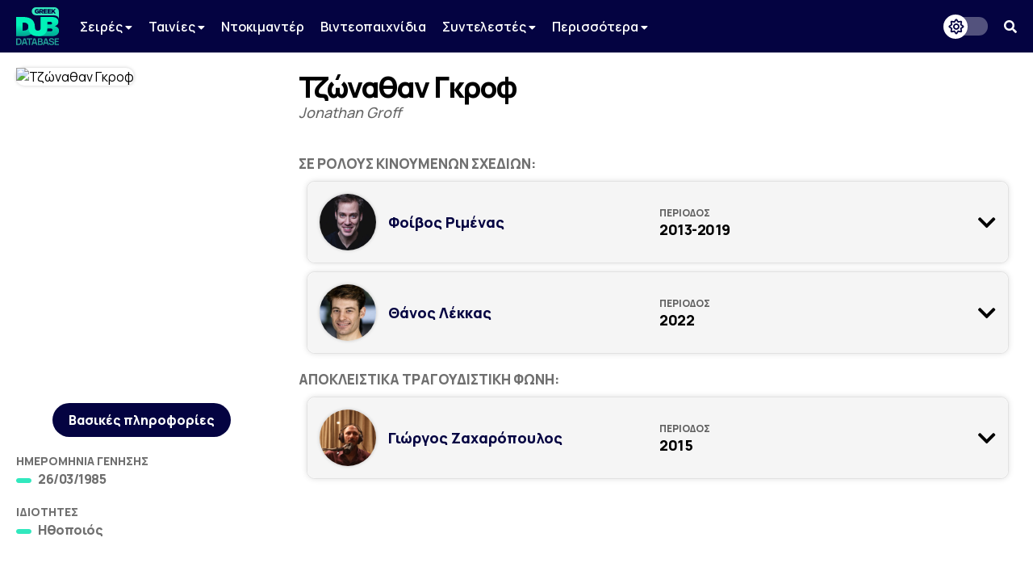

--- FILE ---
content_type: text/html; charset=UTF-8
request_url: https://www.greekdubdb.com/foreignactor?id=496
body_size: 5284
content:
<!DOCTYPE html>
<html lang="el">

<head>
	<meta charset="UTF-8">
	<link rel="icon" href="/images/favicon.svg">
	<link rel="mask-icon" href="/images/mask-icon.svg" color="#31E8BE">
	<link rel="apple-touch-icon" href="/images/apple-touch-icon.png">
	<meta name="viewport" content="width=device-width, initial-scale=1">
	<meta name="theme-color" content="#040341">
		<link type="text/css" rel="stylesheet" href="/style.css?Tuesday 13th of February 2024 09:20:04 PM">
	<link type="text/css" rel="stylesheet" href="https://use.fontawesome.com/releases/v5.14.0/css/all.css">
	<link href="https://fonts.googleapis.com/css2?family=Manrope:wght@200;300;400;500;600;700;800&amp;display=swap" rel="stylesheet">
	<link href="https://fonts.googleapis.com/css?family=Open+Sans:300,400,600,700,800%7CRoboto:100,300,400,500,700,900&amp;display=swap&amp;subset=greek" rel="stylesheet">
	<script src="https://ajax.googleapis.com/ajax/libs/jquery/3.5.1/jquery.min.js"></script>
	<link rel="stylesheet" type="text/css" href="slick/slick.css?Sunday 23rd of May 2021 06:09:26 PM"/>
	<script type="text/javascript" src="slick/slick.min.js"></script>
<!-- Global site tag (gtag.js) - Google Analytics -->
<script async src="https://www.googletagmanager.com/gtag/js?id=G-B7DVVLV5FR"></script>
<script>
  window.dataLayer = window.dataLayer || [];
  function gtag(){dataLayer.push(arguments);}
  gtag('js', new Date());

  gtag('config', 'G-B7DVVLV5FR');
</script>				
					<meta property="og:title" content="Τζώναθαν  Γκροφ - Greek Dub DB" /><meta property="og:type" content="website" /><meta property="og:description" content="" /><meta name="description" content="" /><meta property="og:image" content="https://www.the-sun.com/wp-content/uploads/sites/6/2022/04/MF-Jonathan-Groff-COMP.jpg" /><meta property="og:url" content="https://www.greekdubdb.com/foreignactor?id=496" /></head><body>
	<!--<div id="notice" class="ntc-hide">
		<div class="notice-close"><i class="fas fa-times"></i></div>
		<div class="notice-wrapper">
			<div class="notice-text">
				<span class="notice-normal">Λόγω έλλειψης παροχής στοιχείων από κανάλια ή διανομείς, σε ορισμένους τίτλους παρουσιάζονται ελλείψεις.</span>
				<span class="notice-light">Όποιος έχει τεκμηριωμένη γνώση επ' αυτών, θα ήταν χαρά μας, να επικοινωνήσει μαζί μας.</span>
			</div>
		</div>
	</div>
	<div id="notice_cookies">
		<div class="cookies_accept">Όλα</div>
		<div class="cookies_reject">Τα αναγκαία</div>
		<div class="notice-wrapper">
			<div class="notice-text">
				<span class="notice-normal">Αυτός ο ιστότοπος χρησιμοποιεί cookies.</span>
				<span class="notice-light">Μπορείτε να επιλέξετε ποιά cookies θα χρησιμοποιούμε. Μάθετε περισσότερα για τον τρόπο που χρησιμοποιούμε τα cookies στην <a href="/privacy"><b>Πολιτική Απορρήτου</b></a> μας.</span>
			</div>
		</div>
	</div>
	<script id="notice-js">
		const ntc_btn = document.querySelector(".notice-close");
		const ntc_btn_c = document.querySelector(".cookies_accept");
		const ntc_btn_r = document.querySelector(".cookies_reject");

		const currentChoice = localStorage.getItem("choice");
		const currentChoiceCookies = localStorage.getItem("cookies");
		if (currentChoice == "closed") {
		  //document.getElementById("notice").classList.add("ntc-hide");
		}

		if (getCookie("cookieConsent")=="accept"||getCookie("cookieConsent")=="deny") {
		  document.getElementById("notice_cookies").classList.add("ntc-hide");
		}

		ntc_btn.addEventListener("click", function () {
		  document.getElementById("notice").classList.toggle("ntc-hide");

		  let choice = "opened";
		  if (document.getElementById("notice").classList.contains("ntc-hide")) {
			choice = "closed";
		  }
		  localStorage.setItem("choice", choice);
		});
		
		ntc_btn_c.addEventListener("click", function () {
		  document.getElementById("notice_cookies").classList.toggle("ntc-hide");
		  var selector = document.getElementById("priv_selector")
		  if(selector !== null){
			selector.style.display="";
		  }
		  
		  if(document.querySelector(".priv_r") !== null){
			  document.querySelector(".priv_r").classList.add("priv-disabled");
		  }

		  let cookies = "unset";
		  if (document.getElementById("notice_cookies").classList.contains("ntc-hide")) {
			cookies = "accept";
		  }
		  setCookie("cookieConsent",cookies,365);
		  //localStorage.setItem("cookies", cookies);
		});
		ntc_btn_r.addEventListener("click", function () {
		  document.getElementById("notice_cookies").classList.toggle("ntc-hide");
		  var selector = document.getElementById("priv_selector")
		  if(selector !== null){
			selector.style.display="";
		  }
		  
		  if(document.querySelector(".priv_a") !== null){
			  document.querySelector(".priv_a").classList.add("priv-disabled");
		  }

		  let cookies = "unset";
		  if (document.getElementById("notice_cookies").classList.contains("ntc-hide")) {
			cookies = "deny";
		  }
		  setCookie("cookieConsent",cookies,365);
		  //localStorage.setItem("cookies", cookies);
		});
		function setCookie(cname, cvalue, exdays) {
		  var d = new Date();
		  d.setTime(d.getTime() + (exdays*24*60*60*1000));
		  var expires = "expires="+ d.toUTCString();
		  document.cookie = cname + "=" + cvalue + ";" + expires + ";path=/";
		}
		function getCookie(cname) {
		  var name = cname + "=";
		  var decodedCookie = decodeURIComponent(document.cookie);
		  var ca = decodedCookie.split(';');
		  for(var i = 0; i <ca.length; i++) {
			var c = ca[i];
			while (c.charAt(0) == ' ') {
			  c = c.substring(1);
			}
			if (c.indexOf(name) == 0) {
			  return c.substring(name.length, c.length);
			}
		  }
		  return "";
		}
	</script>-->
	<header>
		<div class="navbar">
			<div class="navbar-container row">
				 <div class="header-left">
					<div class="menu-button" id="mb" onclick="togleMenu(); togleMenuBg();">
						<i class="fas fa-bars"></i>
					</div>
					<a class="main-logo" href="/">
						<img src="/images/logo.svg">
					</a>
					<div class="menu" id="myLinks"><div class="dropdown" id="menu">
							<button class="dropbtn" id="menu">Σειρές 
							  <i class="fa fa-caret-down" style="font-size:14px"></i>
							</button>
							 <div class="dropdown-content" id="menu">
							 <a href="/series/cartoons" id="menu">Κινούμενα Σχέδια</a>
							 <a href="/series/liveaction" id="menu">Ζωντανής Δράσης</a>
							 <a href="/series/telenovelas" id="menu">Τηλενουβέλες</a>
							 <a href="/shows" id="menu">Εκπομπές</a>
							</div>
						</div>
						<div class="dropdown" id="menu">
							<button class="dropbtn" id="menu">Ταινίες 
							  <i class="fa fa-caret-down" style="font-size:14px"></i>
							</button>
							 <div class="dropdown-content" id="menu">
							 <a href="/movies/cartoons" id="menu">Κινούμενα Σχέδια</a>
							 <a href="/movies/liveaction" id="menu">Ζωντανής Δράσης</a>
							</div>
						</div>
						<a href="/documentaries" id="menu">Ντοκιμαντέρ</a>
						<a href="/videogames" id="menu">Βιντεοπαιχνίδια</a>
						<div class="dropdown" id="menu">
							<button class="dropbtn" id="menu">Συντελεστές 
							  <i class="fa fa-caret-down" style="font-size:14px"></i>
							</button>
							 <div class="dropdown-content" id="menu">
							 <a href="/actors" id="menu">Ηθοποιοί</a>
							 <a href="/directors" id="menu">Σκηνοθέτες</a>
							 <a href="/translators" id="menu">Μεταφραστές</a>
							 <a href="/singers" id="menu">Τραγουδιστές</a>
							 <a href="/lyricists" id="menu">Στιχουργοί</a>
							 <a href="/musicsupervisors" id="menu">Μουσικοί επιμελητές</a>
							 <a href="/adaptation" id="menu">Προσαρμογείς</a>
							 <a href="/soundrecorders" id="menu">Ηχολήπτες</a>
							 <a href="/audiomix" id="menu">Μίκτες ήχου</a>
							 </div>
						</div>
						<div class="dropdown" id="menu">
							<button class="dropbtn" id="menu">Περισσότερα
							  <i class="fa fa-caret-down" style="font-size:14px"></i>
							</button>
							 <div class="dropdown-content" id="menu">
							 <a href="/studios" id="menu">Στούντιο</a>
							 <a href="/companies" id="menu">Εταιρείες</a>
							 <a href="/networks" id="menu">Δίκτυα</a>
							 <a href="/distributors" id="menu">Διανομείς</a>
							 <a href="/characters" id="menu">Χαρακτήρες</a>
	<a href="/foreignactors" id="menu">Ξένοι ηθοποιοί</a>
							 </div>
						</div></div>
					<div class="menu-bg" id="myLinksBg" onclick="togleMenu(); togleMenuBg();"></div>
				</div>
				 <div class="header-right">
					<div class="dark-mode-button">
						<div class="btn-toggle"></div>
					</div>
					<script id="rendered-js">
						const btn = document.querySelector(".btn-toggle");

						const currentTheme = localStorage.getItem("theme");
						if (currentTheme == "dark") {
						  document.body.classList.add("dark-theme");
						}

						btn.addEventListener("click", function () {
						  document.body.classList.toggle("dark-theme");

						  let theme = "light";
						  if (document.body.classList.contains("dark-theme")) {
							theme = "dark";
						  }
						  localStorage.setItem("theme", theme);
						});
					</script><div class="search-button" onclick="togleSearch(&quot;visible&quot;, &quot;1&quot;)"><i class="fas fa-search" ></i></div>
			     </div>
				 <div class="header-search" style="visibility: hidden; opacity: 0;" id="srow">
					<form action="/search" id="searchform">
						<input name="q" onblur="if (this.value == &quot;&quot;) {this.placeholder = &quot;Αναζήτηση...&quot;;}" onfocus="if (this.value == &quot;Αναζήτηση...&quot;) {this.value = &quot;&quot;;}" type="text" placeholder="Αναζήτηση...">
						<span class="hide-search" onclick="togleSearch(&quot;hidden&quot;, &quot;0&quot;)"><i class="fas fa-times"></i></span>
					</form>
				 </div>
			</div>
		</div><script>
		function togleSearch(attr1, attr2) {
		  document.getElementById("srow").style.visibility = attr1;
		  document.getElementById("srow").style.opacity = attr2;
		}
		function togleMenu() {
		  var x = document.getElementById("myLinks");
		  var y = document.getElementById("mb");
		  
		  if(y.style.color === "rgb(49, 232, 190)" || y.style.color === "#31e8be"){
			  y.style.color="#fff";
			  y.style.transition = "color 600ms ease 0s";
		  }else{
			  y.style.color="#31e8be";
			  y.style.transition = "color 600ms ease 0s";
		  }
		  
		  if (x.style.visibility === "visible") {
			x.style.visibility = "hidden";
			x.style.opacity = "0";
		  } else {
			x.style.visibility = "visible";
			x.style.opacity = "1";
		  }
		}
		function togleMenuBg() {
		  var x = document.getElementById("myLinksBg");
		  if (x.style.visibility === "visible") {
			x.style.visibility = "hidden";
			x.style.opacity = "0";
			document.body.style.overflow = "unset";
		  } else {
			x.style.visibility = "visible";
			x.style.opacity = "1";
			document.body.style.overflow = "hidden";
		  }
		}
		</script>
	</header><div class="main-wrapper"><title>Τζώναθαν  Γκροφ - Greek Dub DB</title><div class="container row"><div class="person-left"><div class="person-left-container"><div class="person-photo"><img class="personphoto" src="https://www.the-sun.com/wp-content/uploads/sites/6/2022/04/MF-Jonathan-Groff-COMP.jpg" alt="Τζώναθαν  Γκροφ"></div><div class="person-name">Τζώναθαν  Γκροφ</div><div class="person-job">Jonathan Groff</div><div class="section info">
			<div class="person-voices-title">Βασικές πληροφορίες</div><div class="wrapper">
										<div class="info-wrap">
								<div class="title">Ημερομηνία γένησης</div>
								<div class="the_info"><seperator></seperator><div class="section-text">26/03/1985</div></div>
							</div><div class="info-wrap">
					<div class="title">Ιδιότητες</div>
					<div class="the_info"><seperator></seperator><div class="section-text">Ηθοποιός</div></div></div>
									</div></div></div></div><div class="person-right"><div class="person-right-container"><div class="section first"><div class="person-name">Τζώναθαν  Γκροφ</div><div class="person-job">Jonathan Groff</div></div><script>
				$(document).ready(function(){
				  $(".grow_button").click(function(){
					$(this).parent().parent().toggleClass("open");
					$(this).parent().next().slideToggle();
				  });
				});
			</script><div class="section description"></div><div class="section cast"><div class="person-section-title">Σε ρόλους κινουμένων σχέδιων:</div><div class="serie-table char_voice"><div class="char_voice_header"><div class="t-name"><div class="act"><div class="pic"><a href="person?id=308"><img src="https://i.imgur.com/If4jNjO.png" alt="Φοίβος Ριμένας"></a></div><div class="nam"><a href="person?id=308">Φοίβος Ριμένας</a></div></div></div><div class="period"><div class="title">ΠΕΡΙΟΔΟΣ</div><div class="role-name">2013-2019</div></div><div class="grow_button" id="table_grow"><i class="fas fa-chevron-down"></i></div></div><div class="char_voice_det"><table class="t1"><tr><th>Έτος</th><th>Χαρακτήρας</th><th>Τίτλος</th><th>Σκηνοθεσία</th><th>Στούντιο</th></tr><tr><td class="t1-year">2013</td><td class="t1-char"><div>Κριστόφ</div><div class="note">διάλογοι</div></td><td class="t1-name"><a href="title?id=315">Ψυχρά κι Ανάποδα</a><br>διάλογοι</td><td class="t1-direct"><seperator></seperator> <div class="section-text"><a href="person?id=114">Μαρία Πλακίδη</a></div></td><td class="t1-studio"><div class="wrapper" id="normal"><a href="studio?id=1"><img src="https://i.ibb.co/3pHrxzj/sierra-post.png" title="Sierra Post"></a></div><div class="wrapper" id="dark"><a href="studio?id=1"><img src="https://i.ibb.co/3pHrxzj/sierra-post.png" title="Sierra Post"></a></div></div></td></tr><tr><td class="t1-year">2015</td><td class="t1-char"><div>Κρίστοφ</div><div class="note">διάλογοι</div></td><td class="t1-name"><a href="title?id=316">Χρόνια Πολλά Ψυχρά κι Ανάποδα</a><br></td><td class="t1-direct"><seperator></seperator> <div class="section-text"><a href="person?id=114">Μαρία Πλακίδη</a></div></td><td class="t1-studio"><div class="wrapper" id="normal"><a href="studio?id=1"><img src="https://i.ibb.co/3pHrxzj/sierra-post.png" title="Sierra Post"></a></div><div class="wrapper" id="dark"><a href="studio?id=1"><img src="https://i.ibb.co/3pHrxzj/sierra-post.png" title="Sierra Post"></a></div></div></td></tr><tr><td class="t1-year">2016</td><td class="t1-char"><div>Κρίστωφ</div></td><td class="t1-name"><a href="title?id=1978">LEGO Ψυχρά κι Ανάποδα: Βόρειο Σέλας</a><br></td><td class="t1-direct"><seperator></seperator> <div class="section-text"><a href="person?id=114">Μαρία Πλακίδη</a></div></td><td class="t1-studio"><div class="wrapper" id="normal"><a href="studio?id=1"><img src="https://i.ibb.co/3pHrxzj/sierra-post.png" title="Sierra Post"></a></div><div class="wrapper" id="dark"><a href="studio?id=1"><img src="https://i.ibb.co/3pHrxzj/sierra-post.png" title="Sierra Post"></a></div></div></td></tr><tr><td class="t1-year">2017</td><td class="t1-char"><div>Κρίστοφ</div></td><td class="t1-name"><a href="title?id=1640">Ψυχρά κι Ανάποδα: Η Περιπέτεια του Όλαφ</a><br></td><td class="t1-direct"><seperator></seperator> <div class="section-text"><a href="person?id=114">Μαρία Πλακίδη</a></div></td><td class="t1-studio"><div class="wrapper" id="normal"><a href="studio?id=1"><img src="https://i.ibb.co/3pHrxzj/sierra-post.png" title="Sierra Post"></a></div><div class="wrapper" id="dark"><a href="studio?id=1"><img src="https://i.ibb.co/3pHrxzj/sierra-post.png" title="Sierra Post"></a></div></div></td></tr><tr><td class="t1-year">2019</td><td class="t1-char"><div>Κρίστοφ</div></td><td class="t1-name"><a href="title?id=1628">Ψυχρά κι Ανάποδα ΙΙ</a><br></td><td class="t1-direct"><seperator></seperator> <div class="section-text"><a href="person?id=114">Μαρία Πλακίδη</a></div></td><td class="t1-studio"><div class="wrapper" id="normal"><a href="studio?id=1"><img src="https://i.ibb.co/3pHrxzj/sierra-post.png" title="Sierra Post"></a></div><div class="wrapper" id="dark"><a href="studio?id=1"><img src="https://i.ibb.co/3pHrxzj/sierra-post.png" title="Sierra Post"></a></div></div></td></tr></table></div></div><div class="serie-table char_voice"><div class="char_voice_header"><div class="t-name"><div class="act"><div class="pic"><a href="person?id=1317"><img src="https://i.imgur.com/wPlElu2.png" alt="Θάνος Λέκκας"></a></div><div class="nam"><a href="person?id=1317">Θάνος Λέκκας</a></div></div></div><div class="period"><div class="title">ΠΕΡΙΟΔΟΣ</div><div class="role-name">2022</div></div><div class="grow_button" id="table_grow"><i class="fas fa-chevron-down"></i></div></div><div class="char_voice_det"><table class="t1"><tr><th>Έτος</th><th>Χαρακτήρας</th><th>Τίτλος</th><th>Σκηνοθεσία</th><th>Στούντιο</th></tr><tr><td class="t1-year">2022</td><td class="t1-char"><div>Όλι</div></td><td class="t1-name"><a href="title?id=4644">Lost Ollie</a><br></td><td class="t1-direct"><seperator></seperator> <div class="section-text"><a href="person?id=334">Ιφιγένεια Στάικου</a></div></td><td class="t1-studio"><div class="wrapper" id="normal"><a href="studio?id=137"><img src="https://i.ibb.co/Jkscpbr/sierra.png" title="Sierra Recordings"></a></div><div class="wrapper" id="dark"><a href="studio?id=137"><img src="https://i.ibb.co/Jkscpbr/sierra.png" title="Sierra Recordings"></a></div></div></td></tr></table></div></div><div class="person-section-title">Αποκλειστικά τραγουδιστική φωνή:</div><div class="serie-table char_voice"><div class="char_voice_header"><div class="t-name"><div class="act"><div class="pic"><a href="person?id=4"><img src="https://i.imgur.com/08aIbuW.png" alt="Γιώργος Ζαχαρόπουλος"></a></div><div class="nam"><a href="person?id=4">Γιώργος Ζαχαρόπουλος</a></div></div></div><div class="period"><div class="title">ΠΕΡΙΟΔΟΣ</div><div class="role-name">2015</div></div><div class="grow_button" id="table_grow"><i class="fas fa-chevron-down"></i></div></div><div class="char_voice_det"><table class="t1"><tr><th>Έτος</th><th>Χαρακτήρας</th><th>Τίτλος</th><th>Σκηνοθεσία</th><th>Στούντιο</th></tr><tr><td class="t1-year">2015</td><td class="t1-char"><div>Κρίστοφ</div><div class="note">τραγούδι</div></td><td class="t1-name"><a href="title?id=316">Χρόνια Πολλά Ψυχρά κι Ανάποδα</a><br>τραγούδι</td><td class="t1-direct"><seperator></seperator> <div class="section-text"><a href="person?id=114">Μαρία Πλακίδη</a></div></td><td class="t1-studio"><div class="wrapper" id="normal"><a href="studio?id=1"><img src="https://i.ibb.co/3pHrxzj/sierra-post.png" title="Sierra Post"></a></div><div class="wrapper" id="dark"><a href="studio?id=1"><img src="https://i.ibb.co/3pHrxzj/sierra-post.png" title="Sierra Post"></a></div></div></td></tr></table></div></div></table></table></div></div></div></div><div class="ad"><script async src="https://pagead2.googlesyndication.com/pagead/js/adsbygoogle.js"></script>
<!-- banner_horizontal -->
<ins class="adsbygoogle"
    style="display:inline-block;width:728px;height:90px"
     data-ad-client="ca-pub-8001291401734182"
     data-ad-slot="3053534011"</ins>
<script>

     (adsbygoogle = window.adsbygoogle || []).push({});
</script></div></div><br><!DOCTYPE html>
		</div>
	</div>
</body>
<head>
	<meta charset="UTF-8">
</head>
<div id="footer-wrapper">
		
		<div class="footer-container row">
    <div class="footer-up">
			
			
<div class="footer-section-1">
    <a href="https://www.facebook.com/greekdubdb/" target="_blank" class="f-fb" title="Facebook"><i class="fab fa-facebook"></i></a>
	<a href="https://www.twitter.com/greekdubdb/" target="_blank" class="f-x" title="X"></a>
    <a href="https://www.instagram.com/greekdubdb/" target="_blank" class="f-instagram" title="Instagram"><i class="fab fa-instagram"></i></a>
	<a href="https://www.youtube.com/c/greekdubdb/" target="_blank" class="f-yt" title="YouTube"><i class="fab fa-youtube"></i></a>
	<a href="https://open.spotify.com/show/5bxzzZOoQ94V6umxWiWaVW" target="_blank" class="f-sp" title="Spotify"><i class="fab fa-spotify"></i></a>
</div>
<div class="footer-section-2">
    <a href="/contact" class="f-links">Επικοινωνία</a><a href="/about" class="f-links">Σχετικά με εμάς</a><a href="/thanks" class="f-links">Ευχαριστίες</a><a href="/privacy" class="f-links">Πολιτική Απορρήτου</a>
</div>

    </div>
<div class="footer-down">
<div class="footer-copyright">Copyright <i class="far fa-copyright"></i> 2026 <a href="/" class="f-name">GREEK DUB DB</a></div><div class="footer-message">Λόγω έλλειψης παροχής στοιχείων από κανάλια ή διανομείς, σε ορισμένους τίτλους παρουσιάζονται ελλείψεις. Όποιος έχει τεκμηριωμένη γνώση επ' αυτών, θα ήταν χαρά μας, να επικοινωνήσει μαζί μας.</div>
    
    </div>
		</div>
	</div>

</html>

--- FILE ---
content_type: text/html; charset=utf-8
request_url: https://www.google.com/recaptcha/api2/aframe
body_size: 269
content:
<!DOCTYPE HTML><html><head><meta http-equiv="content-type" content="text/html; charset=UTF-8"></head><body><script nonce="ekvnza2X5XcOWrZVQGjD6A">/** Anti-fraud and anti-abuse applications only. See google.com/recaptcha */ try{var clients={'sodar':'https://pagead2.googlesyndication.com/pagead/sodar?'};window.addEventListener("message",function(a){try{if(a.source===window.parent){var b=JSON.parse(a.data);var c=clients[b['id']];if(c){var d=document.createElement('img');d.src=c+b['params']+'&rc='+(localStorage.getItem("rc::a")?sessionStorage.getItem("rc::b"):"");window.document.body.appendChild(d);sessionStorage.setItem("rc::e",parseInt(sessionStorage.getItem("rc::e")||0)+1);localStorage.setItem("rc::h",'1768663752209');}}}catch(b){}});window.parent.postMessage("_grecaptcha_ready", "*");}catch(b){}</script></body></html>